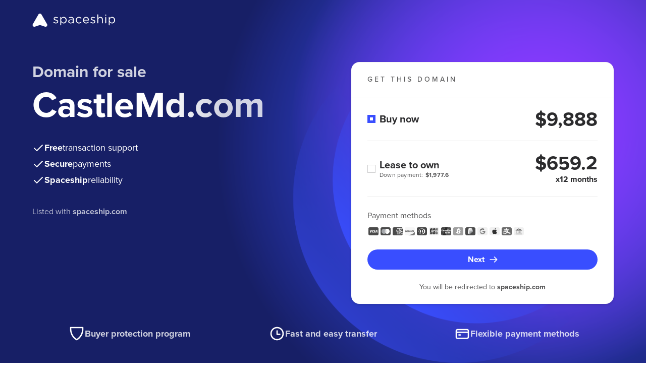

--- FILE ---
content_type: text/html
request_url: http://castlemd.com/
body_size: 4841
content:
<!doctype html>
<html lang="en">
<head>
    <meta charset="UTF-8">
    <meta name="viewport"
          content="width=device-width, user-scalable=no, initial-scale=1.0, maximum-scale=1.0, minimum-scale=1.0">
    <meta http-equiv="X-UA-Compatible" content="ie=edge">
    <meta name="description" content="CastleMd.com is for sale on Spaceship. Secure checkout and quick transfer. See all purchase options. No hidden fees.">

    <!-- Open Graph -->
    <meta property="og:title" content="Buy CastleMd.com | Spaceship">
    <meta property="og:description" content="Own CastleMd.com today. Secure checkout and guided transfer support. No hidden fees.">
    <meta property="og:type" content="website">
    <meta property="og:url" content="https://castlemd.com">
    <meta property="og:site_name" content="Spaceship">
    <meta property="og:locale" content="en_US">

    <!-- Twitter (X) -->
    <meta name="twitter:card" content="summary">
    <meta name="twitter:title" content="Buy CastleMd.com | Spaceship">
    <meta name="twitter:description" content="Own CastleMd.com today. Secure checkout and guided transfer support. No hidden fees.">
    <meta name="twitter:site" content="@spaceship">

    <!-- Canonical -->
    <link rel="canonical" href="https://castlemd.com">

    <link rel="stylesheet" href="https://forsale.spaceship-cdn.com/static/version/0.29.2/main.css">
    <title>CastleMd.com for sale | Spaceship.com</title>
    <link rel="apple-touch-icon" sizes="57x57" href="https://forsale.spaceship-cdn.com/static/version/0.29.2/assets/fonts/apple-touch-icon-57x57.png">
    <link rel="apple-touch-icon" sizes="60x60" href="https://forsale.spaceship-cdn.com/static/version/0.29.2/assets/fonts/apple-touch-icon-60x60.png">
    <link rel="apple-touch-icon" sizes="72x72" href="https://forsale.spaceship-cdn.com/static/version/0.29.2/assets/fonts/apple-touch-icon-72x72.png">
    <link rel="apple-touch-icon" sizes="76x76" href="https://forsale.spaceship-cdn.com/static/version/0.29.2/assets/fonts/apple-touch-icon-76x76.png">
    <link rel="apple-touch-icon" sizes="114x114" href="https://forsale.spaceship-cdn.com/static/version/0.29.2/assets/fonts/apple-touch-icon-114x114.png">
    <link rel="apple-touch-icon" sizes="120x120" href="https://forsale.spaceship-cdn.com/static/version/0.29.2/assets/fonts/apple-touch-icon-120x120.png">
    <link rel="apple-touch-icon" sizes="144x144" href="https://forsale.spaceship-cdn.com/static/version/0.29.2/assets/fonts/apple-touch-icon-144x144.png">
    <link rel="apple-touch-icon" sizes="152x152" href="https://forsale.spaceship-cdn.com/static/version/0.29.2/assets/fonts/apple-touch-icon-152x152.png">
    <link rel="apple-touch-icon" sizes="180x180" href="https://forsale.spaceship-cdn.com/static/version/0.29.2/assets/fonts/apple-touch-icon-180x180.png">
    <link rel="icon" type="image/png" sizes="16x16" href="https://forsale.spaceship-cdn.com/static/version/0.29.2/assets/fonts/favicon-16x16.png">
    <link rel="icon" type="image/png" sizes="32x32" href="https://forsale.spaceship-cdn.com/static/version/0.29.2/assets/fonts/favicon-32x32.png">
    <link rel="icon" type="image/png" sizes="96x96" href="https://forsale.spaceship-cdn.com/static/version/0.29.2/assets/fonts/favicon-96x96.png">
    <link rel="icon" type="image/png" sizes="192x192" href="https://forsale.spaceship-cdn.com/static/version/0.29.2/assets/fonts/android-icon-192x192.png">
    <link rel="icon" type="image/png" sizes="512x512" href="https://forsale.spaceship-cdn.com/static/version/0.29.2/assets/fonts/favicon-512x512.png">
    <link rel="manifest" href="https://forsale.spaceship-cdn.com/static/version/0.29.2/assets/fonts/manifest.json">

    <script type="application/ld+json">
{
  "@context": "https://schema.org",
  "@type": "FAQPage",
  "mainEntity": [
    {
      "@type": "Question",
      "name": "How fast is the domain transfer?",
      "acceptedAnswer": {
        "@type": "Answer",
        "text": "Transfer timing depends on the domain's current registrar and the transfer method. Spaceship provides guided transfer support and helps monitor the process until completion."
      }
    },
    {
      "@type": "Question",
      "name": "Is the payment and domain transfer secure?",
      "acceptedAnswer": {
        "@type": "Answer",
        "text": "Yes. Transactions are processed via Spaceship's secure checkout, and the transfer process is guided and monitored until completion."
      }
    },
    {
      "@type": "Question",
      "name": "Can I make an offer?",
      "acceptedAnswer": {
        "@type": "Answer",
        "text": "If enabled by the seller, you can submit an offer directly on the For Sale Page."
      }
    },
    {
      "@type": "Question",
      "name": "Is Lease-to-Own (LTO) available for this domain?",
      "acceptedAnswer": {
        "@type": "Answer",
        "text": "Lease-to-Own plans may be available depending on seller settings. If available, you can select the Lease-to-Own option during checkout."
      }
    },
    {
      "@type": "Question",
      "name": "Will I get an invoice or receipt?",
      "acceptedAnswer": {
        "@type": "Answer",
        "text": "Yes. A receipt/invoice is provided after purchase and will be available in your account or sent by email."
      }
    }
  ]
}
</script>
<script type="application/ld+json">
{
  "@context": "https://schema.org",
  "@type": "Product",
  "name": "CastleMd.com",
  "description": "CastleMd.com is for sale on Spaceship. Secure checkout and quick transfer. No hidden fees.",
  "brand": {
    "@type": "Organization",
    "name": "Spaceship"
  },
  "url": "https://castlemd.com",
  "offers": {
    "@type": "Offer",
    "price": "9888",
    "priceCurrency": "USD",
    "availability": "https://schema.org/InStock",
    "url": "https://castlemd.com"
  },
  "isRelatedTo": {
    "@type": "WebSite",
    "name": "CastleMd.com",
    "url": "https://castlemd.com"
  }
}
</script>
</head>








<body>
<div class="marketplace-parkingpage-ui-scope gb-scope-sds">
    <div class="app">
        <header class="mp-header">
    <div class="mp-header__container gb-container">
        <a data-zid="logo" aria-label="Spaceship" href="https://www.spaceship.com/" class="mp-header__logo-link">
            <img width="165" height="28" class="gb-d-none gb-d-md-block mp-header__logo-icon" src="https://forsale.spaceship-cdn.com/static/version/0.29.2/assets/fonts/spaceship-logo.svg" alt="Spaceship logo" />
            <img width="24" height="24" class="gb-d-md-none" src="https://forsale.spaceship-cdn.com/static/version/0.29.2/assets/fonts/spaceship-logo-small.svg" alt="Spaceship logo" />
        </a>
    </div>
</header>

        <main class="mp-main">
            <div class="mp-main__container gb-container">
                <div class="domain">
                    <div id="domain-info" class="domain__info">
                        <p class="domain__info-reason" data-zid="domainInfoReason">Domain for sale</p>
                        <h1 class="domain__info-title" data-zid="domainInfoTitle">
                            <span class="domain__info-title-text">CastleMd.com</span>
                        </h1>


                        <ul class="domain__info-advantages-list">
                            <li class="domain__info-advantages-list-item" data-zid="domainInfoFreeRow">
                                <img width="24" height="24" src="https://forsale.spaceship-cdn.com/static/version/0.29.2/assets/fonts/regular-tick.svg" alt="Free transaction support" />
                                <strong class="domain__info-advantages-list-item-bold" data-zid="domainInfoFree">Free</strong> <span class="domain__info-advantages-list-item-text" data-zid="domainInfoFreeText">transaction support</span>
                            </li>

                            <li class="domain__info-advantages-list-item" data-zid="domainInfoSecureRow">
                                <img width="24" height="24" src="https://forsale.spaceship-cdn.com/static/version/0.29.2/assets/fonts/regular-tick.svg" alt="Secure payments" />
                                <strong class="domain__info-advantages-list-item-bold" data-zid="domainInfoSecure">Secure</strong> <span class="domain__info-advantages-list-item-text" data-zid="domainInfoSecureText">payments</span>
                            </li>

                            <li class="domain__info-advantages-list-item" data-zid="domainInfoSecureRow">
                                <img width="24" height="24" src="https://forsale.spaceship-cdn.com/static/version/0.29.2/assets/fonts/regular-tick.svg" alt="Spaceship reliability" />
                                <strong class="domain__info-advantages-list-item-bold" data-zid="domainInfoSecure">Spaceship</strong> <span class="domain__info-advantages-list-item-text" data-zid="domainInfoSecureText">reliability</span>
                            </li>
                        </ul>
                        <p class="domain__info-caption gb-d-none gb-d-lg-block">
                            Listed with <a href="https://www.spaceship.com" target="_blank"><strong>spaceship.com</strong></a>
                        </p>
                    </div>

                            <div class="domain__card domain-card-with-options">
                                    <div class="domain-card-with-options__title-wrapper">
                                        <p class="domain-card-with-options__title" data-zid="domainCardWithOptionsTitle">get this domain</p>
                                        <hr class="domain-card-with-options__title-divider">
                                    </div>

                                <div role="radiogroup" aria-label="Action type radio group" class="domain-card-with-options__radio-group">
                                        <div class="domain-card-with-options__option domain-card-with-options__option--buy-now">
                                            <div class="domain-card-with-options__radio-wrapper">
                                                <div class="gb-radio gb-selectable" data-zid="selectableBuyNow">
                                                    <input name="action-type-radio-group" type="radio" role="radio" class="gb-selectable__native gb-selectable__native--checked domain-card-with-options__bin-radio-option" id="buy-now-action-type" aria-labelledby="buy-now-action-type-label-content" value="Buy now" checked>
                                                    <label for="buy-now-action-type" class="gb-selectable__label">
                                                        <span id="buy-now-action-type-label-content" class="gb-selectable__label-content" data-zid="selectableBuyNowLabelText">Buy now</span>
                                                        <span class="gb-selectable__label-media"><span class="gb-radio__mark"></span></span>
                                                    </label>
                                                </div>
                                    
                                                <p class="domain-card-with-options__price" data-zid="domainCardWithOptionsPrice">$9,888</p>
                                            </div>
                                        </div>

                                    <hr class="domain-card-with-options__divider">

                                        <div class="domain-card-with-options__option domain-card-with-options__option-lto">
                                            <div class="domain-card-with-options__radio-wrapper">
                                                <div class="gb-radio gb-selectable" data-zid="selectableLto">
                                                    <input name="action-type-radio-group" type="radio" role="radio" class="gb-selectable__native domain-card-with-options__lto-radio-option" id="lto-action-type" aria-labelledby="lto-action-type-label-content" aria-describedby="lto-action-type-final-label-hint lto-action-type-down-label-hint" value="Lease to own">
                                                    <label for="lto-action-type" class="gb-selectable__label">
                                                            <span id="lto-action-type-down-label-hint" class="gb-selectable__label-hint">Down payment: <strong class="gb-ml-small">$1,977.6</strong></span>
                                                        <span id="lto-action-type-label-content" class="gb-selectable__label-content" data-zid="selectableLtoLabelText">Lease to own</span>
                                                        <span class="gb-selectable__label-media"><span class="gb-radio__mark"></span></span>
                                                    </label>
                                                </div>
                                    
                                                <p class="domain-card-with-options__price gb-text-right" data-zid="domainCardWithOptionsPrice">
                                                    $659.2
                                                    <span class="gb-h6 gb-d-block gb-mb-0">x12 months</span>
                                                </p>
                                            </div>
                                        </div>
                                </div>

                                <hr class="domain-card-with-options__divider domain-card-with-options__divider--bottom">

                                <div class="domain__card-payment">
    <div class="domain__card-payment-methods">
        <p class="domain__card-payment-text gb-text-left" data-zid="domainCardPaymentText">Payment methods</p>

        <ul class="domain__card-payment-icons">
            <li class="domain__card-payment-icons-item">
                <img width="24" height="24" class="domain__card-payment-icon" src="https://forsale.spaceship-cdn.com/static/version/0.29.2/assets/fonts/visa-grayscale.svg" alt="Visa" />
            </li>
            <li class="domain__card-payment-icons-item">
                <img width="24" height="24" class="domain__card-payment-icon" src="https://forsale.spaceship-cdn.com/static/version/0.29.2/assets/fonts/mastercard-grayscale.svg" alt="Mastercard" />
            </li>
            <li class="domain__card-payment-icons-item">
                <img width="24" height="24" class="domain__card-payment-icon" src="https://forsale.spaceship-cdn.com/static/version/0.29.2/assets/fonts/american-express-grayscale.svg" alt="American Express" />
            </li>
            <li class="domain__card-payment-icons-item">
                <img width="24" height="24" class="domain__card-payment-icon" src="https://forsale.spaceship-cdn.com/static/version/0.29.2/assets/fonts/discover-grayscale.svg" alt="Discover" />
            </li>
            <li class="domain__card-payment-icons-item">
                <img width="24" height="24" class="domain__card-payment-icon" src="https://forsale.spaceship-cdn.com/static/version/0.29.2/assets/fonts/dinersclub-grayscale.svg" alt="Dinersclub" />
            </li>
            <li class="domain__card-payment-icons-item">
                <img width="24" height="24" class="domain__card-payment-icon" src="https://forsale.spaceship-cdn.com/static/version/0.29.2/assets/fonts/jsb-grayscale.svg" alt="JSB" />
            </li>
            <li class="domain__card-payment-icons-item">
                <img width="24" height="24" class="domain__card-payment-icon" src="https://forsale.spaceship-cdn.com/static/version/0.29.2/assets/fonts/unionpay-grayscale.svg" alt="UnionPay" />
            </li>
            <li class="domain__card-payment-icons-item">
                <img width="24" height="24" class="domain__card-payment-icon" src="https://forsale.spaceship-cdn.com/static/version/0.29.2/assets/fonts/bitcoin-grayscale.svg" alt="Bitcoin" />
            </li>
            <li class="domain__card-payment-icons-item">
                <img width="24" height="24" class="domain__card-payment-icon" src="https://forsale.spaceship-cdn.com/static/version/0.29.2/assets/fonts/paypal-grayscale.svg" alt="Paypal" />
            </li>
            <li class="domain__card-payment-icons-item">
                <img width="24" height="24" class="domain__card-payment-icon" src="https://forsale.spaceship-cdn.com/static/version/0.29.2/assets/fonts/googlepay-grayscale.svg" alt="GooglePay" />
            </li>
            <li class="domain__card-payment-icons-item">
                <img width="24" height="24" class="domain__card-payment-icon" src="https://forsale.spaceship-cdn.com/static/version/0.29.2/assets/fonts/applepay-grayscale.svg" alt="ApplePay" />
            </li>
            <li class="domain__card-payment-icons-item">
                <img width="24" height="24" class="domain__card-payment-icon" src="https://forsale.spaceship-cdn.com/static/version/0.29.2/assets/fonts/alipay-grayscale.svg" alt="AliPay" />
            </li>
            <li class="domain__card-payment-icons-item">
                <img width="24" height="24" class="domain__card-payment-icon" src="https://forsale.spaceship-cdn.com/static/version/0.29.2/assets/fonts/wire-transfer-grayscale.svg" alt="WireTransfer" />
            </li>
        </ul>
    </div>
</div>

                                    <buton class="domain__card-payment-cta gb-button gb-button--brand gb-button--block " data-zid="domainCtaButton" >
                                        <img class="gb-icon-img gb-button__icon gb-button__icon--trailing" src="https://forsale.spaceship-cdn.com/static/version/0.29.2/assets/fonts/arrow-right.svg" alt="Next" />
                                        <span class="gb-button__text">Next</span>
                                    </buton>

                                    <div class="cta-validation-error__container gb-mini-alert gb-mini-alert--error domain-card-with-options__error-message " role="alert">
                                        <img width="1em" height="1em" class="gb-icon-img gb-mini-alert__icon" src="https://forsale.spaceship-cdn.com/static/version/0.29.2/assets/fonts/alert-info-filled.svg" alt="Please select one of the options above"/>
                                        <div class="gb-mini-alert__content cta-validation-error__message domain-card-with-options__error-text">Please select one of the options above</div>
                                    </div>

                                    <div class="card-caption gb-pt-3">
                                        <p class="card-caption__text gb-mb-0">You will be redirected to <strong>spaceship.com</strong></p>
                                    </div>
                            </div>

                    <div id="domain-info-mobile" class="domain__info gb-d-lg-none">
                        <p class="domain__info-caption">
                            Listed with <a href="https://www.spaceship.com" target="_blank"><strong>spaceship.com</strong></a>
                        </p>
                    </div>
                </div>
            </div>
        </main>

        <footer class="mp-footer">
    <div class="benefits">
        <div class="benefits__content gb-container">
            <hr class="benefits__divider gb-d-md-none">
            <div class="benefits__item">
                <img width="32" height="32" src="https://forsale.spaceship-cdn.com/static/version/0.29.2/assets/fonts/protection.svg" alt="Buyer protection program" />
                <p class="benefits__item-text" data-zid="buyerProtectionProgram">Buyer protection program</p>
            </div>
            <div class="benefits__item">
                <img width="32" height="32" src="https://forsale.spaceship-cdn.com/static/version/0.29.2/assets/fonts/clock.svg" alt="Fast and easy transfer" />
                <p class="benefits__item-text" data-zid="fastAndEasyTransfer">Fast and easy transfer</p>
            </div>
            <div class="benefits__item">
                <img width="32" height="32" src="https://forsale.spaceship-cdn.com/static/version/0.29.2/assets/fonts/card.svg" alt="Flexible payment methods" />
                <p class="benefits__item-text" data-zid="flexiblePaymentMethods">Flexible payment methods</p>
            </div>
        </div>
    </div>
    <div class="mp-footer__main-content">
        <div class="mp-footer__container gb-container">
            <p class="mp-footer__content">
                <img width="24" height="24" src="https://forsale.spaceship-cdn.com/static/version/0.29.2/assets/fonts/spaceship-logo-small.svg" alt="Spaceship logo" />
                <span class="mp-footer__text">The entirety of this site is protected by copyright © 2001–<span id="current-year"></span> spaceship.com — 4600 East Washington Street, Suite 305, Phoenix, AZ 85034, USA</span>
            </p>
        </div>
    </div>
</footer>

    </div>


        <div id="info-modal" class="gb-confirmation-modal gb-modal-base gb-modal--scrollable-body gb-confirmation-modal--has-media gb-modal gb-is-transition-leave-done gb-d-none" tabindex="0">
            <div role="dialog" class="gb-modal-base__surface">
                <div class="gb-modal-header">
                    <div class="gb-modal-header__holder">
                        We are almost there
                    </div>
                    <button class="gb-modal__close-button gb-modal-header__close gb-button gb-button--icon gb-button--gray-ghost" type="button">
                        <img class="gb-icon-img gb-button__icon" src="https://forsale.spaceship-cdn.com/static/version/0.29.2/assets/fonts/regular-cross.svg" alt="Close" />
                        <span class="gb-button__text">Close</span>
                    </button>
                </div>
                <div class="gb-modal-body">
                    <div class="gb-confirmation-modal__media">
                        <img src="https://forsale.spaceship-cdn.com/static/version/0.29.2/assets/fonts/modal-illustration.png" alt="Modal illustration">
                    </div>
                    <p class="gb-mb-0">
                        The domain you are trying to purchase is listed on <strong>spaceship.com</strong>.<br>
                        You will now be redirected to Spaceship, where you can pay and finalize your purchase.
                    </p>
                </div>
                <div class="gb-modal-footer">
                    <a class="gb-button gb-button--block gb-button--brand" href="https://www.spaceship.com/marketplace/add-to-cart/marketplacedomainid/77c28bda-99e6-497d-ba77-ce5075d888aa">
                        <span class="gb-button__text">Continue</span>
                    </a>
                </div>
            </div>
        </div>

        <div id="lto-info-modal" class="gb-modal-base gb-modal--scrollable-body gb-modal gb-is-transition-leave-done gb-d-none" tabindex="0">
            <div role="dialog" class="gb-modal-base__surface">
                <div class="gb-modal-header">
                    <div class="gb-modal-header__holder">
                        Lease to own
                    </div>
                    <button class="gb-modal__close-button gb-modal-header__close gb-button gb-button--icon gb-button--gray-ghost" type="button">
                        <img class="gb-icon-img gb-button__icon" src="https://forsale.spaceship-cdn.com/static/version/0.29.2/assets/fonts/regular-cross.svg" alt="Close" />
                        <span class="gb-button__text">Close</span>
                    </button>
                </div>
                <div class="gb-modal-body">
                    <p class="gb-subtitle-small gb-mb-3">Start using your domain right away and gain full ownership once all payments are complete!</p>
                    <div class="gb-card gb-card--shadow-level4 gb-mb-3">
                        <div class="gb-card__container">
                                <div class="gb-row gb-row--line gb-row--gutter-sm">
                                    <div class="gb-col">
                                        <p class="gb-mb-1">First payment</p>
                                    </div>
                                    <div class="gb-col-auto">
                                        <p class="gb-mb-1">$1,977.6</p>
                                    </div>
                                </div>
                            <div class="gb-row gb-row--line gb-row--gutter-sm">
                                <div class="gb-col">
                                    <p class="gb-mb-1">Future monthly payments (x12)</p>
                                </div>
                                <div class="gb-col-auto">
                                    <p class="gb-mb-1">$659.2/mo</p>
                                </div>
                            </div>
                            <hr class="gb-divider gb-divider--horizontal gb-mt-1 gb-mb-2">
                            <div class="gb-row gb-row--line gb-row--gutter-sm gb-text-bold">
                                <div class="gb-col">
                                    <p class="gb-mb-0">Full price</p>
                                </div>
                                <div class="gb-col-auto">
                                    <p class="gb-mb-0">$9,888</p>
                                </div>
                            </div>
                        </div>
                    </div>
                    <div class="gb-row gb-row--gutter-sm">
                        <div class="gb-col-12 gb-col-sm-6 gb-mb-2 gb-mb-sm-0">
                            <p class="hint-text gb-text-small gb-mb-0">
                                <img class="hint-text__icon" width="20" height="20" src="https://forsale.spaceship-cdn.com/static/version/0.29.2/assets/fonts/regular-tick-dark.svg" alt="Start using the domain immediately" />
                                <span>Start using the domain immediately</span>
                            </p>
                        </div>
                        <div class="gb-col-12 gb-col-sm-6">
                            <p class="hint-text gb-text-small gb-mb-0">
                                <img class="hint-text__icon" width="20" height="20" src="https://forsale.spaceship-cdn.com/static/version/0.29.2/assets/fonts/regular-tick-dark.svg" alt="Full ownership once it's paid in full" />
                                <span>Full ownership once it's paid in full</span>
                            </p>
                        </div>
                    </div>
                </div>
                <div class="gb-modal-footer">
                    <div class="gb-row gb-row--gutter-sm gb-dir-sm--row-reverse">
                        <div class="gb-col-12 gb-col-sm-6 gb-mb-2 gb-mb-sm-0">
                            <a class="gb-button gb-button--block gb-button--brand" href="https://www.spaceship.com/marketplace/add-to-cart-lto/marketplacedomainid/77c28bda-99e6-497d-ba77-ce5075d888aa">
                                <img class="gb-icon-img gb-button__icon gb-button__icon--trailing" src="https://forsale.spaceship-cdn.com/static/version/0.29.2/assets/fonts/redirect.svg" alt="Make first payment" />
                                <span class="gb-button__text">Make first payment</span>
                            </a>
                        </div>
                        <div class="gb-col-12 gb-col-sm-6">
                            <button class="gb-modal__close-button gb-button gb-button--block gb-button--brand-ghost" type="button">
                                <span class="gb-button__text">Close</span>
                            </button>
                        </div>
                    </div>
                </div>
            </div>
        </div>
</div>
</body>
<script>
    window.STATIC_PATH = 'https://forsale.spaceship-cdn.com/static/version/0.29.2';
    window.DOMAIN_CONFIG = {
        domainUrl: 'https://castlemd.com',
        domainName: 'CastleMd.com',
        marketPlaceDomainId: '77c28bda-99e6-497d-ba77-ce5075d888aa',
        offerEnabled: false,
        buyItNowOnlyEnabled: true,
        minOfferPrice: parseFloat(''),
        formattedMinOfferPrice: '',
            ltoConfig: {
                totalPrice: '$9,888',
                downPayment: '$1,977.6',
                installmentPayment: '$659.2',
                installmentPaymentCycles: 12,
                finalPayment: '',
            }
    }
</script>
<script src="https://forsale.spaceship-cdn.com/static/version/0.29.2/main.js" defer></script>
</html>
